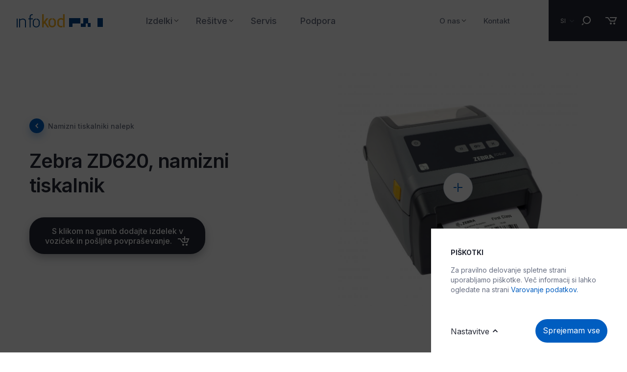

--- FILE ---
content_type: text/html; charset=UTF-8
request_url: https://info-kod.si/si/izdelki/tiskalniki-nalepk/namizni-tiskalniki-nalepk/zebra-zd620-namizni-tiskalnik
body_size: 11186
content:
<!doctype html>
<html class="" lang="si">
<head>
	<meta charset="utf-8" />
	<meta name="viewport" content="width=device-width, initial-scale=1.0">

	<title>Zebra ZD620, namizni tiskalnik - Namizni tiskalniki nalepk</title>
			

				<meta name="keywords" content="tiskalnik, dobavljiv, nadomeščajo, tiskalniki, serij, zd621, povezavo, najdete, sorodnih, izdelkih" />
	

						<meta name="description" content=" Tiskalnik ni več dobavljiv, nadomeščajo ga tiskalniki iz serij ZD621. 
  Povezavo najdete pri sorodnih izdelkih.  " />
	
					<meta name="title" content="Zebra ZD620, namizni tiskalnik" />

	<meta id="og_title" property="og:title" content="Zebra ZD620, namizni tiskalnik" />
<meta id="og_site_name" property="og:site_name" content="Infokod" />
<meta id="og_type" property="og:type" content="article" />
<meta id="og_url" property="og:url" content="https://info-kod.si/si/izdelki/tiskalniki-nalepk/namizni-tiskalniki-nalepk/zebra-zd620-namizni-tiskalnik" />
<meta property="og:image" content="https://info-kod.si/datastore/imagestore/size_600x400/size_600x400_1613142562Zebra_zd620.png" />
<meta property="og:image:width" content="600" />
<meta property="og:image:height" content="400" />


	
								
	
			<!-- Google Tag Manager -->
		<script>
		
		(function(w,d,s,l,i){
			w[l]=w[l]||[];
			w[l].push({'gtm.start':	new Date().getTime(),event:'gtm.js'});
			var f=d.getElementsByTagName(s)[0],
				j=d.createElement(s),dl=l!='dataLayer'?'&l='+l:'';
			j.async=true;
			j.src='https://www.googletagmanager.com/gtm.js?id='+i+dl;f.parentNode.insertBefore(j,f);
		})
		
			(window,document,'script','dataLayer','GTM-PLQVVZP');</script>
		<!-- End Google Tag Manager -->

		<!-- Google Tag Manager (noscript) -->
		<noscript><iframe src="https://www.googletagmanager.com/ns.html?id=GTM-PLQVVZP"
		height="0" width="0" style="display:none;visibility:hidden"></iframe></noscript>
		<!-- End Google Tag Manager (noscript) -->
	

	


		<meta http-equiv="Content-Type" content="text/html; charset=utf-8" />
	<meta name="viewport" content="width=device-width, initial-scale=1">

	<link rel="stylesheet" type="text/css" media="screen" href="/dist/css/master.css?v=1&amp;1738337170" />

	<script type="text/javascript" src="/dist/js/head.js?v=1&amp;1738337170"></script>


	<link rel="shortcut icon" href="/favicon.ico">
	<link rel="icon" type="image/png" sizes="16x16" href="/src/img/favicon/16x16.png">
	<link rel="icon" type="image/png" sizes="32x32" href="/src/img/favicon/32x32.png">
	<link rel="icon" type="image/png" sizes="58x58" href="/src/img/favicon/58x58.png">
	<link rel="icon" type="image/png" sizes="76x76" href="/src/img/favicon/76x76.png">
	<link rel="icon" type="image/png" sizes="80x80" href="/src/img/favicon/80x80.png">
	<link rel="icon" type="image/png" sizes="87x87" href="/src/img/favicon/87x87.png">
	<link rel="icon" type="image/png" sizes="120x120" href="/src/img/favicon/120x120.png">
	<link rel="icon" type="image/png" sizes="152x152" href="/src/img/favicon/152x152.png">
	<link rel="apple-touch-icon" sizes="180x180" href="/src/img/favicon/180x180.png">
	<link rel="icon" type="image/png" sizes="512x512" href="/src/img/favicon/512x512.png">
	<link rel="icon" type="image/png" sizes="1024x1024" href="/src/img/favicon/1024x1024.png">

	<!-- Windows Phone icon -->
	<!-- <meta name="msapplication-TileImage" content="apple-touch-icon.png"> --><!--favicon_144.png-->
	<meta name="msapplication-TileColor" content="#ffffff">

	<!-- Chrome, Firefox OS, Opera and Vivaldi -->
	<meta name="theme-color" content="#ffffff">
	<!-- Windows Phone -->
	<meta name="msapplication-navbutton-color" content="#ffffff">
	<!-- iOS Safari -->
	<meta name="apple-mobile-web-app-status-bar-style" content="#ffffff">

	    <script src="https://cdnjs.cloudflare.com/ajax/libs/gsap/3.11.4/gsap.min.js" integrity="sha512-f8mwTB+Bs8a5c46DEm7HQLcJuHMBaH/UFlcgyetMqqkvTcYg4g5VXsYR71b3qC82lZytjNYvBj2pf0VekA9/FQ==" crossorigin="anonymous" referrerpolicy="no-referrer"></script>
    
        <script src="https://cdnjs.cloudflare.com/ajax/libs/gsap/3.11.4/ScrollTrigger.min.js" integrity="sha512-A64Nik4Ql7/W/PJk2RNOmVyC/Chobn5TY08CiKEX50Sdw+33WTOpPJ/63bfWPl0hxiRv1trPs5prKO8CpA7VNQ==" crossorigin="anonymous"></script>

	<!--

     _______  ._______   _________    _________
     \      \ |   \   \ /   /  _  \  /   _____/
     /   |   \|   |\   Y   /  /_\  \ \_____  \
    /    |    \   | \     /    |    \/        \
    \____|__  /___|  \___/\____|__  /_______  /
            \/                    \/        \/

        -->

</head>
<body class="styleguide section-1121-namizni-tiskalniki-nalepk article-6765-zebra-zd620-namizni-tiskalnik" data-overlay="">
	<script>
		/* <![CDATA[ */
		var lang_code = 'si';
		/* ]]> */
	</script>
	<div class="site-wrapper">
		<header class="site-header js-site-header ">
	<div class="site-header__container">
	
		<button class="hamburger site-header__hamburger js-menu-toggle" type="button">
			<span class="hamburger-box">
				<span class="hamburger-inner"></span>
			</span>
			<span class="hamburger__label">Meni</span>
			<span class="hamburger__label hamburger__label-close">Zapri</span>
		</button>

		<a href="/si" class="site-header__logo">
			<h1 class="site-header__logo-title">Info-Kod</h1>
		</a>

		<nav class="site-header__nav main-nav">
			<ul class="main-nav__list">
				
                                    					                                            <li class="main-nav__item main-nav__item-drop js-drop ">
                            <a href="/si/izdelki" class="main-nav__link ">Izdelki</a>
                            <button type="button" class="main-nav__toggle js-sub-toogle">Toggle</button>
                            
                            <div class="main-nav__submenu js-submenu main-nav--submenu-p">
                                <div class="main-nav__block main-nav__block--f">
                                    <ul class="main-nav__sublist main-nav__sublist-lv2">
                                        
                                        <!--BACK LINK FOR NAV 1 LEVEL-->
                                        <li class="main-nav__sublist-back js-sub-back hidden--desktop">
                                            <a href="/si/izdelki" class="btn-more btn-more--back">
                                                <span></span>
                                                Nazaj
                                            </a>
                                        </li>
                                        <li class="main-nav__subitem main-nav__subitem-lv2  js-sub-back hidden--desktop">
                                            <a href="/si/izdelki" class="main-nav__submenu-link">Izdelki</a>
                                        </li>
                                        <!-- END BACK LINK FOR NAV 1 LEVEL-->
                                        
                                                                                                                                                                                <li class="main-nav__subitem main-nav__subitem-lv2 main-nav__subitem-drop">
                                                    <a href="/si/izdelki/potrosni-material-za-oznacevanje" class="main-nav__sublink main-nav__sublink--lv2">Potrošni material za označevanje</a>
                                                    <button type="button" class="main-nav__toggle js-sub-toogle">Toggle</button>

                                                    <div class="main-nav__submenu-lv3 js-submenu">
                                                        <div class="main-nav__block-lv3">
                                                            <ul class="main-nav__sublist">
                                                            
                                                                <!--BACK LINK FOR NAV 2 LEVEL-->
                                                                <li class="main-nav__sublist-back js-sub-back hidden--desktop">
                                                                    <a href="/si/izdelki/potrosni-material-za-oznacevanje" class="btn-more btn-more--back">
                                                                        <span></span>
                                                                        Nazaj
                                                                    </a>
                                                                </li>
                                                                <li class="main-nav__subitem hidden--desktop js-sub-back">
                                                                    <a href="/si/izdelki/potrosni-material-za-oznacevanje" class="main-nav__submenu-link">Potrošni material za označevanje</a>
                                                                </li>
                                                                <!--END BACK FOR NAV 2 LEVEL-->
                                                                                                                                                                                                            <li class="main-nav__subitem main-nav__subitem-lv3">
                                                                            <a href="/si/izdelki/potrosni-material-za-oznacevanje/nalepke-in-termo-trakovi" class="main-nav__sublink main-nav__sublink--alt">Nalepke in termo trakovi</a>
                                                                        </li>
                                                                                                                                                                                                                                                                                <li class="main-nav__subitem main-nav__subitem-lv3">
                                                                            <a href="/si/izdelki/potrosni-material-za-oznacevanje/folije-in-tiskalni-trakovi" class="main-nav__sublink main-nav__sublink--alt">Folije in tiskalni trakovi</a>
                                                                        </li>
                                                                                                                                                                                                                                                                                <li class="main-nav__subitem main-nav__subitem-lv3">
                                                                            <a href="/si/izdelki/potrosni-material-za-oznacevanje/zapestnice-za-zdravstvo-in-dogodke" class="main-nav__sublink main-nav__sublink--alt">Zapestnice za zdravstvo in dogodke</a>
                                                                        </li>
                                                                                                                                                                                                                                                                                <li class="main-nav__subitem main-nav__subitem-lv3">
                                                                            <a href="/si/izdelki/potrosni-material-za-oznacevanje/identifikacijske-kartice-in-ploscice" class="main-nav__sublink main-nav__sublink--alt">Identifikacijske kartice in ploščice</a>
                                                                        </li>
                                                                                                                                                                                                </ul>
                                                        </div>
                                                    </div>
                                                </li>
                                                                                                                                                                                                                            <li class="main-nav__subitem main-nav__subitem-lv2 main-nav__subitem-drop">
                                                    <a href="/si/izdelki/tiskalniki-nalepk" class="main-nav__sublink main-nav__sublink--lv2">Tiskalniki nalepk</a>
                                                    <button type="button" class="main-nav__toggle js-sub-toogle">Toggle</button>

                                                    <div class="main-nav__submenu-lv3 js-submenu">
                                                        <div class="main-nav__block-lv3">
                                                            <ul class="main-nav__sublist">
                                                            
                                                                <!--BACK LINK FOR NAV 2 LEVEL-->
                                                                <li class="main-nav__sublist-back js-sub-back hidden--desktop">
                                                                    <a href="/si/izdelki/tiskalniki-nalepk" class="btn-more btn-more--back">
                                                                        <span></span>
                                                                        Nazaj
                                                                    </a>
                                                                </li>
                                                                <li class="main-nav__subitem hidden--desktop js-sub-back">
                                                                    <a href="/si/izdelki/tiskalniki-nalepk" class="main-nav__submenu-link">Tiskalniki nalepk</a>
                                                                </li>
                                                                <!--END BACK FOR NAV 2 LEVEL-->
                                                                                                                                                                                                            <li class="main-nav__subitem main-nav__subitem-lv3">
                                                                            <a href="/si/izdelki/tiskalniki-nalepk/namizni-tiskalniki-nalepk" class="main-nav__sublink main-nav__sublink--alt">Namizni tiskalniki nalepk</a>
                                                                        </li>
                                                                                                                                                                                                                                                                                <li class="main-nav__subitem main-nav__subitem-lv3">
                                                                            <a href="/si/izdelki/tiskalniki-nalepk/industrijski-tiskalniki-nalepk" class="main-nav__sublink main-nav__sublink--alt">Industrijski tiskalniki nalepk</a>
                                                                        </li>
                                                                                                                                                                                                                                                                                <li class="main-nav__subitem main-nav__subitem-lv3">
                                                                            <a href="/si/izdelki/tiskalniki-nalepk/prenosni-tiskalniki-nalepk-in-racunov" class="main-nav__sublink main-nav__sublink--alt">Prenosni tiskalniki nalepk in računov</a>
                                                                        </li>
                                                                                                                                                                                                                                                                                <li class="main-nav__subitem main-nav__subitem-lv3">
                                                                            <a href="/si/izdelki/tiskalniki-nalepk/pos-tiskalniki-in-oprema" class="main-nav__sublink main-nav__sublink--alt">POS tiskalniki in oprema</a>
                                                                        </li>
                                                                                                                                                                                                </ul>
                                                        </div>
                                                    </div>
                                                </li>
                                                                                                                                                                                                                            <li class="main-nav__subitem main-nav__subitem-lv2 main-nav__subitem-drop">
                                                    <a href="/si/izdelki/citalci-crtnih-kod" class="main-nav__sublink main-nav__sublink--lv2">Čitalci črtnih kod</a>
                                                    <button type="button" class="main-nav__toggle js-sub-toogle">Toggle</button>

                                                    <div class="main-nav__submenu-lv3 js-submenu">
                                                        <div class="main-nav__block-lv3">
                                                            <ul class="main-nav__sublist">
                                                            
                                                                <!--BACK LINK FOR NAV 2 LEVEL-->
                                                                <li class="main-nav__sublist-back js-sub-back hidden--desktop">
                                                                    <a href="/si/izdelki/citalci-crtnih-kod" class="btn-more btn-more--back">
                                                                        <span></span>
                                                                        Nazaj
                                                                    </a>
                                                                </li>
                                                                <li class="main-nav__subitem hidden--desktop js-sub-back">
                                                                    <a href="/si/izdelki/citalci-crtnih-kod" class="main-nav__submenu-link">Čitalci črtnih kod</a>
                                                                </li>
                                                                <!--END BACK FOR NAV 2 LEVEL-->
                                                                                                                                                                                                            <li class="main-nav__subitem main-nav__subitem-lv3">
                                                                            <a href="/si/izdelki/citalci-crtnih-kod/rocni-citalci-crtnih-kod" class="main-nav__sublink main-nav__sublink--alt">Ročni čitalci črtnih kod</a>
                                                                        </li>
                                                                                                                                                                                                                                                                                <li class="main-nav__subitem main-nav__subitem-lv3">
                                                                            <a href="/si/izdelki/citalci-crtnih-kod/brezzicni-citalci-crtnih-kod" class="main-nav__sublink main-nav__sublink--alt">Brezžični čitalci črtnih kod</a>
                                                                        </li>
                                                                                                                                                                                                                                                                                <li class="main-nav__subitem main-nav__subitem-lv3">
                                                                            <a href="/si/izdelki/citalci-crtnih-kod/namizni-citalci-crtnih-kod" class="main-nav__sublink main-nav__sublink--alt">Namizni čitalci črtnih kod</a>
                                                                        </li>
                                                                                                                                                                                                                                                                                <li class="main-nav__subitem main-nav__subitem-lv3">
                                                                            <a href="/si/izdelki/citalci-crtnih-kod/vgradni-citalci-crtnih-kod" class="main-nav__sublink main-nav__sublink--alt">Vgradni čitalci črtnih kod</a>
                                                                        </li>
                                                                                                                                                                                                </ul>
                                                        </div>
                                                    </div>
                                                </li>
                                                                                                                                                                                                                            <li class="main-nav__subitem main-nav__subitem-lv2 main-nav__subitem-drop">
                                                    <a href="/si/izdelki/mobilni-terminali" class="main-nav__sublink main-nav__sublink--lv2">Mobilni terminali</a>
                                                    <button type="button" class="main-nav__toggle js-sub-toogle">Toggle</button>

                                                    <div class="main-nav__submenu-lv3 js-submenu">
                                                        <div class="main-nav__block-lv3">
                                                            <ul class="main-nav__sublist">
                                                            
                                                                <!--BACK LINK FOR NAV 2 LEVEL-->
                                                                <li class="main-nav__sublist-back js-sub-back hidden--desktop">
                                                                    <a href="/si/izdelki/mobilni-terminali" class="btn-more btn-more--back">
                                                                        <span></span>
                                                                        Nazaj
                                                                    </a>
                                                                </li>
                                                                <li class="main-nav__subitem hidden--desktop js-sub-back">
                                                                    <a href="/si/izdelki/mobilni-terminali" class="main-nav__submenu-link">Mobilni terminali</a>
                                                                </li>
                                                                <!--END BACK FOR NAV 2 LEVEL-->
                                                                                                                                                                                                            <li class="main-nav__subitem main-nav__subitem-lv3">
                                                                            <a href="/si/izdelki/mobilni-terminali/android-mobilni-terminali" class="main-nav__sublink main-nav__sublink--alt">Android mobilni terminali</a>
                                                                        </li>
                                                                                                                                                                                                                                                                                <li class="main-nav__subitem main-nav__subitem-lv3">
                                                                            <a href="/si/izdelki/mobilni-terminali/windows-mobilni-terminali" class="main-nav__sublink main-nav__sublink--alt">Windows mobilni terminali</a>
                                                                        </li>
                                                                                                                                                                                                                                                                                <li class="main-nav__subitem main-nav__subitem-lv3">
                                                                            <a href="/si/izdelki/mobilni-terminali/dos-mobilni-terminali" class="main-nav__sublink main-nav__sublink--alt">DOS mobilni terminali</a>
                                                                        </li>
                                                                                                                                                                                                </ul>
                                                        </div>
                                                    </div>
                                                </li>
                                                                                                                                                                                                                            <li class="main-nav__subitem main-nav__subitem-lv2 main-nav__subitem-drop">
                                                    <a href="/si/izdelki/programi-in-aplikacije" class="main-nav__sublink main-nav__sublink--lv2">Programi in aplikacije</a>
                                                    <button type="button" class="main-nav__toggle js-sub-toogle">Toggle</button>

                                                    <div class="main-nav__submenu-lv3 js-submenu">
                                                        <div class="main-nav__block-lv3">
                                                            <ul class="main-nav__sublist">
                                                            
                                                                <!--BACK LINK FOR NAV 2 LEVEL-->
                                                                <li class="main-nav__sublist-back js-sub-back hidden--desktop">
                                                                    <a href="/si/izdelki/programi-in-aplikacije" class="btn-more btn-more--back">
                                                                        <span></span>
                                                                        Nazaj
                                                                    </a>
                                                                </li>
                                                                <li class="main-nav__subitem hidden--desktop js-sub-back">
                                                                    <a href="/si/izdelki/programi-in-aplikacije" class="main-nav__submenu-link">Programi in aplikacije</a>
                                                                </li>
                                                                <!--END BACK FOR NAV 2 LEVEL-->
                                                                                                                                                                                                            <li class="main-nav__subitem main-nav__subitem-lv3">
                                                                            <a href="/si/izdelki/programi-in-aplikacije/programi-za-skladisce-in-inventuro" class="main-nav__sublink main-nav__sublink--alt">Programi za skladišče in inventuro</a>
                                                                        </li>
                                                                                                                                                                                                                                                                                <li class="main-nav__subitem main-nav__subitem-lv3">
                                                                            <a href="/si/izdelki/programi-in-aplikacije/programi-za-tisk-nalepk" class="main-nav__sublink main-nav__sublink--alt">Programi za tisk nalepk</a>
                                                                        </li>
                                                                                                                                                                                                                                                                                <li class="main-nav__subitem main-nav__subitem-lv3">
                                                                            <a href="/si/izdelki/programi-in-aplikacije/programi-za-tisk-id-kartic" class="main-nav__sublink main-nav__sublink--alt">Programi za tisk ID kartic</a>
                                                                        </li>
                                                                                                                                                                                                                                                                                <li class="main-nav__subitem main-nav__subitem-lv3">
                                                                            <a href="/si/izdelki/programi-in-aplikacije/mdm-programi-za-nadzor-in-krmiljenje-naprav" class="main-nav__sublink main-nav__sublink--alt">MDM – programi za nadzor in krmiljenje naprav</a>
                                                                        </li>
                                                                                                                                                                                                </ul>
                                                        </div>
                                                    </div>
                                                </li>
                                                                                                                                                                                                                            <li class="main-nav__subitem main-nav__subitem-lv2 main-nav__subitem-drop">
                                                    <a href="/si/izdelki/tablicni-racunalniki" class="main-nav__sublink main-nav__sublink--lv2">Tablični računalniki</a>
                                                    <button type="button" class="main-nav__toggle js-sub-toogle">Toggle</button>

                                                    <div class="main-nav__submenu-lv3 js-submenu">
                                                        <div class="main-nav__block-lv3">
                                                            <ul class="main-nav__sublist">
                                                            
                                                                <!--BACK LINK FOR NAV 2 LEVEL-->
                                                                <li class="main-nav__sublist-back js-sub-back hidden--desktop">
                                                                    <a href="/si/izdelki/tablicni-racunalniki" class="btn-more btn-more--back">
                                                                        <span></span>
                                                                        Nazaj
                                                                    </a>
                                                                </li>
                                                                <li class="main-nav__subitem hidden--desktop js-sub-back">
                                                                    <a href="/si/izdelki/tablicni-racunalniki" class="main-nav__submenu-link">Tablični računalniki</a>
                                                                </li>
                                                                <!--END BACK FOR NAV 2 LEVEL-->
                                                                                                                                                                                                            <li class="main-nav__subitem main-nav__subitem-lv3">
                                                                            <a href="/si/izdelki/tablicni-racunalniki/android-tablicni-racunalniki" class="main-nav__sublink main-nav__sublink--alt">Android tablični računalniki</a>
                                                                        </li>
                                                                                                                                                                                                                                                                                <li class="main-nav__subitem main-nav__subitem-lv3">
                                                                            <a href="/si/izdelki/tablicni-racunalniki/windows-tablicni-racunalniki" class="main-nav__sublink main-nav__sublink--alt">Windows tablični računalniki</a>
                                                                        </li>
                                                                                                                                                                                                </ul>
                                                        </div>
                                                    </div>
                                                </li>
                                                                                                                                                                                                                            <li class="main-nav__subitem main-nav__subitem-lv2">
                                                    <a href="/si/izdelki/tiskalniki-id-kartic" class="main-nav__sublink main-nav__sublink--lv2">Tiskalniki ID kartic</a>
                                                </li>
                                                                                                                                                                                                                            <li class="main-nav__subitem main-nav__subitem-lv2 main-nav__subitem-drop">
                                                    <a href="/si/izdelki/rfid" class="main-nav__sublink main-nav__sublink--lv2">RFID</a>
                                                    <button type="button" class="main-nav__toggle js-sub-toogle">Toggle</button>

                                                    <div class="main-nav__submenu-lv3 js-submenu">
                                                        <div class="main-nav__block-lv3">
                                                            <ul class="main-nav__sublist">
                                                            
                                                                <!--BACK LINK FOR NAV 2 LEVEL-->
                                                                <li class="main-nav__sublist-back js-sub-back hidden--desktop">
                                                                    <a href="/si/izdelki/rfid" class="btn-more btn-more--back">
                                                                        <span></span>
                                                                        Nazaj
                                                                    </a>
                                                                </li>
                                                                <li class="main-nav__subitem hidden--desktop js-sub-back">
                                                                    <a href="/si/izdelki/rfid" class="main-nav__submenu-link">RFID</a>
                                                                </li>
                                                                <!--END BACK FOR NAV 2 LEVEL-->
                                                                                                                                                                                                            <li class="main-nav__subitem main-nav__subitem-lv3">
                                                                            <a href="/si/izdelki/rfid/rfid-oznake-in-cipi" class="main-nav__sublink main-nav__sublink--alt">RFID oznake in čipi</a>
                                                                        </li>
                                                                                                                                                                                                                                                                                <li class="main-nav__subitem main-nav__subitem-lv3">
                                                                            <a href="/si/izdelki/rfid/namizni-rfid-citalci" class="main-nav__sublink main-nav__sublink--alt">Namizni RFID čitalci</a>
                                                                        </li>
                                                                                                                                                                                                                                                                                <li class="main-nav__subitem main-nav__subitem-lv3">
                                                                            <a href="/si/izdelki/rfid/rfid-tiskalniki" class="main-nav__sublink main-nav__sublink--alt">RFID tiskalniki</a>
                                                                        </li>
                                                                                                                                                                                                                                                                                <li class="main-nav__subitem main-nav__subitem-lv3">
                                                                            <a href="/si/izdelki/rfid/industrijski-rfid-citalci" class="main-nav__sublink main-nav__sublink--alt">Industrijski RFID čitalci</a>
                                                                        </li>
                                                                                                                                                                                                                                                                                <li class="main-nav__subitem main-nav__subitem-lv3">
                                                                            <a href="/si/izdelki/rfid/rfid-mobilni-terminali" class="main-nav__sublink main-nav__sublink--alt">RFID mobilni terminali</a>
                                                                        </li>
                                                                                                                                                                                                </ul>
                                                        </div>
                                                    </div>
                                                </li>
                                                                                                                                                                                                                            <li class="main-nav__subitem main-nav__subitem-lv2 main-nav__subitem-drop">
                                                    <a href="/si/izdelki/dodatna-oprema" class="main-nav__sublink main-nav__sublink--lv2">Dodatna oprema</a>
                                                    <button type="button" class="main-nav__toggle js-sub-toogle">Toggle</button>

                                                    <div class="main-nav__submenu-lv3 js-submenu">
                                                        <div class="main-nav__block-lv3">
                                                            <ul class="main-nav__sublist">
                                                            
                                                                <!--BACK LINK FOR NAV 2 LEVEL-->
                                                                <li class="main-nav__sublist-back js-sub-back hidden--desktop">
                                                                    <a href="/si/izdelki/dodatna-oprema" class="btn-more btn-more--back">
                                                                        <span></span>
                                                                        Nazaj
                                                                    </a>
                                                                </li>
                                                                <li class="main-nav__subitem hidden--desktop js-sub-back">
                                                                    <a href="/si/izdelki/dodatna-oprema" class="main-nav__submenu-link">Dodatna oprema</a>
                                                                </li>
                                                                <!--END BACK FOR NAV 2 LEVEL-->
                                                                                                                                                                                                            <li class="main-nav__subitem main-nav__subitem-lv3">
                                                                            <a href="/si/izdelki/dodatna-oprema/navijalci-in-odlepljevalniki" class="main-nav__sublink main-nav__sublink--alt">Navijalci in odlepljevalniki</a>
                                                                        </li>
                                                                                                                                                                                                                                                                                <li class="main-nav__subitem main-nav__subitem-lv3">
                                                                            <a href="/si/izdelki/dodatna-oprema/ostala-oprema" class="main-nav__sublink main-nav__sublink--alt">Ostala oprema</a>
                                                                        </li>
                                                                                                                                                                                                                                                                                <li class="main-nav__subitem main-nav__subitem-lv3 main-nav__subitem-drop">
                                                                            <a href="/si/izdelki/dodatna-oprema/baterije" class="main-nav__sublink main-nav__sublink--alt">Baterije</a>
                                                                            <button type="button" class="main-nav__toggle js-sub-toogle">Toggle</button>
                                                                            <div class="main-nav__submenu-lv4 js-submenu">
                                                                                <div class="main-nav__block-lv4">
                                                                                    <ul class="main-nav__sublist">
                                                                                        
                                                                                        <!--BACK LINK FOR NAV 3 LEVEL-->
                                                                                        <li class="main-nav__sublist-back js-sub-back hidden--desktop">
                                                                                            <a href="/si/izdelki/dodatna-oprema/baterije" class="btn-more btn-more--back">
                                                                                                <span></span>
                                                                                                Nazaj
                                                                                            </a>
                                                                                        </li>
                                                                                        <li class="main-nav__subitem  js-sub-back hidden--desktop">
                                                                                            <a href="/si/izdelki/dodatna-oprema/baterije" class="main-nav__submenu-link">Baterije</a>
                                                                                        </li>
                                                                                        <!--END BACK LINK FOR NAV 3 LEVEL-->
                                                                                                                                                                                    <li class="main-nav__subitem main-nav__subitem-lv4">
                                                                                                <a href="/si/izdelki/dodatna-oprema/baterije/baterije-za-mobilne-tiskalnike" class="main-nav__sublink main-nav__sublink--alt">Baterije za mobilne tiskalnike</a>
                                                                                            </li>
                                                                                                                                                                                    <li class="main-nav__subitem main-nav__subitem-lv4">
                                                                                                <a href="/si/izdelki/dodatna-oprema/baterije/baterije-za-mobilne-citalce" class="main-nav__sublink main-nav__sublink--alt">Baterije za mobilne čitalce</a>
                                                                                            </li>
                                                                                                                                                                                    <li class="main-nav__subitem main-nav__subitem-lv4">
                                                                                                <a href="/si/izdelki/dodatna-oprema/baterije/baterije-za-mobilne-terminale" class="main-nav__sublink main-nav__sublink--alt">Baterije za mobilne terminale</a>
                                                                                            </li>
                                                                                                                                                                            
                                                                                    </ul>
                                                                                </div>
                                                                            </div>
                                                                        </li>
                                                                                                                                                                                                </ul>
                                                        </div>
                                                    </div>
                                                </li>
                                                                                                                                                                                                                            <li class="main-nav__subitem main-nav__subitem-lv2">
                                                    <a href="/si/izdelki/arhiv-izdelkov" class="main-nav__sublink main-nav__sublink--lv2">Arhiv izdelkov</a>
                                                </li>
                                                                                                                        </ul>
                                </div>
                            </div>
                        </li>
                                                        					                                            <li class="main-nav__item main-nav__item-drop js-drop ">
                            <a href="/si/resitve" class="main-nav__link ">Rešitve</a>
                            <button type="button" class="main-nav__toggle js-sub-toogle">Toggle</button>
                            
                            <div class="main-nav__submenu js-submenu main-nav--submenu-s">
                                <div class="main-nav__block main-nav__block--f">
                                    <ul class="main-nav__sublist main-nav__sublist-lv2">
                                        
                                        <!--BACK LINK FOR NAV 1 LEVEL-->
                                        <li class="main-nav__sublist-back js-sub-back hidden--desktop">
                                            <a href="/si/resitve" class="btn-more btn-more--back">
                                                <span></span>
                                                Nazaj
                                            </a>
                                        </li>
                                        <li class="main-nav__subitem main-nav__subitem-lv2  js-sub-back hidden--desktop">
                                            <a href="/si/resitve" class="main-nav__submenu-link">Rešitve</a>
                                        </li>
                                        <!-- END BACK LINK FOR NAV 1 LEVEL-->
                                        
                                                                                                                                                                                <li class="main-nav__subitem main-nav__subitem-lv2">
                                                    <a href="/si/resitve/skladiscno-poslovanje" class="main-nav__sublink main-nav__sublink--lv2">Skladiščno poslovanje</a>
                                                </li>
                                                                                                                                                                                                                            <li class="main-nav__subitem main-nav__subitem-lv2">
                                                    <a href="/si/resitve/oznacevanje-izdelkov" class="main-nav__sublink main-nav__sublink--lv2">Označevanje izdelkov</a>
                                                </li>
                                                                                                                                                                                                                            <li class="main-nav__subitem main-nav__subitem-lv2">
                                                    <a href="/si/resitve/osnovna-sredstva" class="main-nav__sublink main-nav__sublink--lv2">Osnovna sredstva</a>
                                                </li>
                                                                                                                                                                                                                            <li class="main-nav__subitem main-nav__subitem-lv2">
                                                    <a href="/si/resitve/resitve-za-tisk" class="main-nav__sublink main-nav__sublink--lv2">Rešitve za tisk</a>
                                                </li>
                                                                                                                                                                                                                            <li class="main-nav__subitem main-nav__subitem-lv2">
                                                    <a href="/si/resitve/namenske-resitve" class="main-nav__sublink main-nav__sublink--lv2">Namenske rešitve</a>
                                                </li>
                                                                                                                        </ul>
                                </div>
                            </div>
                        </li>
                                                        					                    						<li class="main-nav__item ">
							<a href="/si/servis" class="main-nav__link ">Servis</a>
						</li>
                                                        					                    						<li class="main-nav__item ">
							<a href="/si/podpora" class="main-nav__link ">Podpora</a>
						</li>
                                                                				<li class="main-nav__space"></li>
						
												
                    					        				
                                                                <li class="main-nav__item main-nav__item-drop js-drop ">
                            <a href="/si/o-nas" class="main-nav__link main-nav__link--alt">O nas</a>
                            <button type="button" class="main-nav__toggle js-sub-toogle">Toggle</button>
                            
                            <div class="main-nav__submenu js-submenu main-nav--submenu-s">
                                <div class="main-nav__block main-nav__block--f">
                                    <ul class="main-nav__sublist main-nav__sublist-lv2">
                                        
                                        <!--BACK LINK FOR NAV 1 LEVEL-->
                                        <li class="main-nav__sublist-back js-sub-back hidden--desktop">
                                            <a href="/si/o-nas" class="btn-more btn-more--back">
                                                <span></span>
                                                Nazaj
                                            </a>
                                        </li>
                                        <li class="main-nav__subitem main-nav__subitem-lv2  js-sub-back hidden--desktop">
                                            <a href="/si/o-nas" class="main-nav__submenu-link">O nas</a>
                                        </li>
                                        <!-- END BACK LINK FOR NAV 1 LEVEL-->
                                        
                                                                                                                                                                                <li class="main-nav__subitem main-nav__subitem-lv2">
                                                    <a href="/si/o-nas/novice" class="main-nav__sublink main-nav__sublink--lv2">Novice</a>
                                                </li>
                                                                                                                                                                                                                            <li class="main-nav__subitem main-nav__subitem-lv2">
                                                    <a href="/si/o-nas/financiranje" class="main-nav__sublink main-nav__sublink--lv2">Financiranje</a>
                                                </li>
                                                                                                                                                                                                                            <li class="main-nav__subitem main-nav__subitem-lv2">
                                                    <a href="/si/o-nas/o-nas-1" class="main-nav__sublink main-nav__sublink--lv2">O nas</a>
                                                </li>
                                                                                                                        </ul>
                                </div>
                            </div>
                        </li>
                                                        					                    						<li class="main-nav__item ">
							<a href="/si/kontakt" class="main-nav__link main-nav__link--alt">Kontakt</a>
						</li>
                                    			</ul>
		</nav>

		<div class="lang-menu site-header__lang">
			<button class="lang-menu__button js-lang" type="button">
				<span class="lang-menu__current">SI</span>
			</button>

			<div class="lang-menu__drop">
				<ul class="lang-menu__lang-list">
											
					<li class="lang-menu__lang-item">
						<a href="/hr" class="lang-menu__lang-link ">
							<span class="lang-menu__code-long">
								HR
							</span>
							<span class="lang-menu__code-short">
								HR
							</span>
						</a>
					</li>
											
					<li class="lang-menu__lang-item">
						<a href="/mk" class="lang-menu__lang-link ">
							<span class="lang-menu__code-long">
								MK
							</span>
							<span class="lang-menu__code-short">
								MK
							</span>
						</a>
					</li>
											
					<li class="lang-menu__lang-item">
						<a href="/ba" class="lang-menu__lang-link ">
							<span class="lang-menu__code-long">
								BA
							</span>
							<span class="lang-menu__code-short">
								BA
							</span>
						</a>
					</li>
											
					<li class="lang-menu__lang-item">
						<a href="/si/izdelki/tiskalniki-nalepk/namizni-tiskalniki-nalepk/zebra-zd620-namizni-tiskalnik" class="lang-menu__lang-link is-current">
							<span class="lang-menu__code-long">
								SI
							</span>
							<span class="lang-menu__code-short">
								SI
							</span>
						</a>
					</li>
											
					<li class="lang-menu__lang-item">
						<a href="/rs" class="lang-menu__lang-link ">
							<span class="lang-menu__code-long">
								RS
							</span>
							<span class="lang-menu__code-short">
								RS
							</span>
						</a>
					</li>
									</ul>
			</div>
		</div>

		<div class="menu-search site-header__search">
			<button class="desktop-search__activator js-search-open">
				<span>Išči
					<svg width="19px" height="19px" viewBox="0 0 19 19" version="1.1" xmlns="http://www.w3.org/2000/svg" xmlns:xlink="http://www.w3.org/1999/xlink">
						<g id="Desktop" stroke="none" stroke-width="1" fill="none" fill-rule="evenodd">
							<g id="IK-Pretraga-Rezultati" transform="translate(-1302.000000, -163.000000)" fill="#ffffff">
								<g id="TOP">
									<g id="inputs/desktop/input-search-normal" transform="translate(946.000000, 143.000000)">
										<g id="input-search-normal">
											<g id="icons/24px/search-icon" transform="translate(353.000000, 18.000000)">
												<path d="M6.29289322,16.2928932 L7.70710678,17.7071068 L4.70710678,20.7071068 L3.29289322,19.2928932 L6.29289322,16.2928932 Z M14,2 C18.418278,2 22,5.581722 22,10 C22,14.418278 18.418278,18 14,18 C9.581722,18 6,14.418278 6,10 C6,5.581722 9.581722,2 14,2 Z M14,4 C10.6862915,4 8,6.6862915 8,10 C8,13.3137085 10.6862915,16 14,16 C17.3137085,16 20,13.3137085 20,10 C20,6.6862915 17.3137085,4 14,4 Z" id="search-icon"></path>
											</g>
										</g>
									</g>
								</g>
							</g>
						</g>
					</svg>
				</span>
			</button>

			<form class="desktop-search__form" action="/si/search" method="GET">
				<input id="search_input" type="search" class="desktop-search__input" placeholder="Iskanje izdelka" name="search">
				<button type="submit" class="desktop-search__submit">Išči
					<svg width="19px" height="19px" viewBox="0 0 19 19" version="1.1" xmlns="http://www.w3.org/2000/svg" xmlns:xlink="http://www.w3.org/1999/xlink">
						<g id="Desktop" stroke="none" stroke-width="1" fill="none" fill-rule="evenodd">
							<g id="IK-Pretraga-Rezultati" transform="translate(-1302.000000, -163.000000)" fill="#252935">
								<g id="TOP">
									<g id="inputs/desktop/input-search-normal" transform="translate(946.000000, 143.000000)">
										<g id="input-search-normal">
											<g id="icons/24px/search-icon" transform="translate(353.000000, 18.000000)">
												<path d="M6.29289322,16.2928932 L7.70710678,17.7071068 L4.70710678,20.7071068 L3.29289322,19.2928932 L6.29289322,16.2928932 Z M14,2 C18.418278,2 22,5.581722 22,10 C22,14.418278 18.418278,18 14,18 C9.581722,18 6,14.418278 6,10 C6,5.581722 9.581722,2 14,2 Z M14,4 C10.6862915,4 8,6.6862915 8,10 C8,13.3137085 10.6862915,16 14,16 C17.3137085,16 20,13.3137085 20,10 C20,6.6862915 17.3137085,4 14,4 Z" id="search-icon"></path>
											</g>
										</g>
									</g>
								</g>
							</g>
						</g>
					</svg>
				</button>
				
			</form>
			<a href="#" class="btn btn-round btn-round--close desktop-search__close js-search-close">Zapri</a>
		</div>

		
	</div>
</header>

<div class="cart-added-item js-added-to-cart" style='display:none;'>
	<a href="#" class="cart-added-item__item">Izdelek je dodan</a> v voziček
</div>

		
	
	
	<div class="product-single">

	<!-- Novi button -->
	
		<div class="hero-single">
			<div class="container">
				<div class="row">
					<div class="col-12 col-lg-5">
						<div class="hero-single__inner">
							<a href="/si/izdelki/tiskalniki-nalepk/namizni-tiskalniki-nalepk" class="btn-more btn-more--back hero-single__link">
								<span></span>
								Namizni tiskalniki nalepk
							</a>
							<h1 class="hero-single__title">Zebra ZD620, namizni tiskalnik</h1>
							<button id='addToCart' class="btn btn-primary btn-primary--cart hero-single__btn" data-id="6765">S klikom na gumb dodajte izdelek v<br/>
voziček in pošljite povpraševanje. </button>
						</div>
					</div>
					<div class="col-12 col-lg-6 offset-lg-1">
						<div class="product-gallery">
																												<div class="product-gallery__media">
								<a href="#"
									data-src=""
									data-target=""
									data-type="image" data-author="" data-key="0" title=""
									class="product-gallery__media-link is-open zoom-block openLightbox"
								>
									<img src="/datastore/imagestore/990x1024/990x1024_1613142562Zebra_zd620.webp?v=1621201996" alt="Zebra ZD620, namizni tiskalnik" class="product-gallery__media-img">
									<span class="btn-round btn-round--expand product-gallery__media-icon"></span>
								</a>
							</div>
													
						</div>
					</div>
				</div>
			</div>
			<div class="hero__deco hero__deco--dark"></div>
		</div>

		<div class="intro-block intro-block--product scroll-div">
			<div class="container">
				<div class="row">

					<div class="col-12 col-lg-1">
						<div class="share intro-block__btn-share">
    <button class="btn-round btn-round--share share__btn js-share">
        Share
    </button>
    <div class="share__drop">
        <a class="share__link" href="https://www.facebook.com/sharer/sharer.php?u=https://info-kod.si/si/izdelki/tiskalniki-nalepk/namizni-tiskalniki-nalepk/zebra-zd620-namizni-tiskalnik" target="_blank">
            Facebook
        </a>
        <a class="share__link" href="https://twitter.com/share?url=https://info-kod.si/si/izdelki/tiskalniki-nalepk/namizni-tiskalniki-nalepk/zebra-zd620-namizni-tiskalnik" target="_blank">
            Twitter
        </a>	
    </div>
</div>					</div>

					<div class="col-12 col-lg-7">
						<div class="intro-block__abstract intro-block__abstract--product-abstract"><p>Tiskalnik ni več dobavljiv, nadomeščajo ga tiskalniki iz serij ZD621.</p>
<p><strong>Povezavo najdete pri sorodnih izdelkih.</strong></p></div>
						<div class="intro-block__description intro-block__description--small js-text"></div>
						<a href="#" class="btn-link btn-link--more intro-block__btn-more js-more-text">
							<span class="btn-link__more-text">Preberite več</span>
							<span class="btn-link__less-text">Prikaži manj</span>
							<span></span>
						</a>
					</div>
					<div class="col-12 col-lg-3 offset-lg-1 hidden--mobile">

						
    <div class="experts-card">
        <div class="experts-card__media"></div>
        <div class="experts-card__wrap">
            <div class="experts-card__inner">
                <h2 class="experts-card__title">Vprašajte naše strokovnjake</h2>
                <div class="experts-card__abstract">
                    <p>Imate vprašanje in potrebujete nasvet? </p>
                </div>
            </div>
                        <a href="/si/kontakt" class="btn btn-secondary experts-card__btn">Kontaktirajte nas</a>
                    </div>
    </div>	


					</div>

				</div>
			</div>
		</div>

		
		
			<div class="download">	
		<div class="container">
			<h2 class="section-label download__label">Brošure in podpora</h2>

			<div class="download_wrap js-slider--download">

				<div class="swiper-nav download__navigation">
					<div class="swiper-pagination"></div>
				</div>
				<div class="swiper-container download__slider-container">
					<div class="swiper-wrapper download__inner">

													<div class="swiper-slide download__item">
								<div class="download-card">
									<a href="/datastore/filestore/37/ZD620_SS.pdf" class="download-card__wrap" target="_blank">
										<span class="download-card__label">pdf</span>
										<h3 class="download-card__title">ZD620t brošura</h3>
										<div class="download-card__btn-wrap">
											<span class="btn-round btn-round--download download-card__btn">
												Preberite več
											</span>
										</div>
									</a>
								</div>
							</div>
												
					</div>
				</div>
			</div>

			<div class="download__btn-wrap hidden--mobile">
				<a href="#" class="btn-link btn-link--more">
					Več informacij
					<span></span>
				</a>
			</div>

		</div>
	</div>

		
    
        		<div class="container hidden--desktop">
			<div class=" experts-block experts-block--s-l">

				
    <div class="experts-card">
        <div class="experts-card__media"></div>
        <div class="experts-card__wrap">
            <div class="experts-card__inner">
                <h2 class="experts-card__title">Vprašajte naše strokovnjake</h2>
                <div class="experts-card__abstract">
                    <p>Imate vprašanje in potrebujete nasvet? </p>
                </div>
            </div>
                        <a href="/si/kontakt" class="btn btn-secondary experts-card__btn">Kontaktirajte nas</a>
                    </div>
    </div>	

				
			</div>
		</div>
				
		<div class="video-block">
	<div class="container">
		<div class="row">
			<div class="col-12 col-lg-5">
				<div class="video-block__media">
					<picture>
						<source media="(min-width: 991px)" srcset="/src/img/png/how-to-video.png" type="image/webp">
						<source media="(min-width: 990px)" srcset="/src/img/png/how-to-video.png" type="image/webp">
						<img src="/src/img/png/how-to-video.png" alt="" class="video-block__img">
					</picture>
				</div>
			</div>
			<div class="col-12 col-lg-6 offset-lg-1">
				<h2 class="video-block__title">Video navodila</h2>
				<div class="video-block__description">
					<p>Video vsebine za pomoč uporabnikom si najlažje ogledate na našem YouTube kanalu. Spodnja povezava vas bo preusmerila do želene vsebine.</p>
				</div>
				<a href="https://youtube.com/playlist?list=PLw4Gr6acfBDD9WPQWTKWN0f0u7oVEJqCt" class="btn btn-secondary" target="_blank">Video vsebine</a>
			</div>
		</div>
	</div>
</div>

			<div class="related">
		<div class="container">
			<h2 class="related__title">Sorodni izdelki</h2>

			<div class="related__wrap js-slider--related">

				<div class="swiper-nav related__navigation">
					<div class="swiper-pagination"></div>
					<button type="button" name="button" class="swiper-button-prev related__prev">Previous</button>
					<button type="button" name="button" class="swiper-button-next related__next">Next</button>
				</div>

				<div class="swiper-container related__slider-container">
					<div class="swiper-wrapper related__inner">

													<div class="related__item swiper-slide">
								<div class="product-card">
									<a href="#" class="btn-round btn-round--to-cart product-card__to-cart js-product-card-add-to-cart" data-id=7554></a>
									<a href="/si/izdelki/tiskalniki-nalepk/namizni-tiskalniki-nalepk/zebra-zd621-namizni-tiskalnik" class="product-card__wrap">
										<div class="product-card__media">
											<picture>
												<img src="/datastore/imagestore/400x400/400x400_1683547029Zebra-ZD621.png?v=1683547667" alt="" class="product-card__img">
											</picture>
										</div>
																				<div class="product-card__name">Zebra ZD621, namizni tiskalnik</div>
									</a>
								</div>
							</div>
													<div class="related__item swiper-slide">
								<div class="product-card">
									<a href="#" class="btn-round btn-round--to-cart product-card__to-cart js-product-card-add-to-cart" data-id=7542></a>
									<a href="/si/izdelki/tiskalniki-nalepk/industrijski-tiskalniki-nalepk/zebra-zt231-industrijski-tiskalnik-nalepk" class="product-card__wrap">
										<div class="product-card__media">
											<picture>
												<img src="/datastore/imagestore/400x400/400x400_1665330318ZT231-industrijski-printer.png?v=1665642115" alt="" class="product-card__img">
											</picture>
										</div>
																				<div class="product-card__name">Zebra ZT231, industrijski tiskalnik nalepk</div>
									</a>
								</div>
							</div>
						
					</div>
				</div>
			</div>
		</div>
	</div>

			</div>



		    <div class="breadcrumb">
        <ul class="breadcrumb__list">
                            <li class="breadcrumb__item">
                                            <a href="#" title="Začetna" class="breadcrumb__link">Začetna</a>
                                    </li>
                            <li class="breadcrumb__item">
                                            <a href="/si/izdelki" title="Izdelki" class="breadcrumb__link">Izdelki</a>
                                    </li>
                            <li class="breadcrumb__item">
                                            <a href="/si/izdelki/tiskalniki-nalepk" title="Tiskalniki nalepk" class="breadcrumb__link">Tiskalniki nalepk</a>
                                    </li>
                            <li class="breadcrumb__item">
                                            <a href="/si/izdelki/tiskalniki-nalepk/namizni-tiskalniki-nalepk" title="Namizni tiskalniki nalepk" class="breadcrumb__link">Namizni tiskalniki nalepk</a>
                                    </li>
                            <li class="breadcrumb__item">
                                            Zebra ZD620, namizni tiskalnik
                                    </li>
                    </ul>
    </div>

<footer class="site-footer">
    <div class="site-footer__nav-block">
        <div class="container">
            <div class="row">
                <div class="col-12 col-lg-4 order-12 order-lg-12">
                    <nav class="footer-nav">
                        <ul class="footer-nav__list">

                                                            <li class="footer-nav__item">
                                    <a href="/si/izdelki" class="footer-nav__link">Izdelki</a>
                                </li>
                                                            <li class="footer-nav__item">
                                    <a href="/si/resitve" class="footer-nav__link">Rešitve</a>
                                </li>
                                                            <li class="footer-nav__item">
                                    <a href="/si/servis" class="footer-nav__link">Servis</a>
                                </li>
                                                            <li class="footer-nav__item">
                                    <a href="/si/podpora" class="footer-nav__link">Podpora</a>
                                </li>
                                                            <li class="footer-nav__item">
                                    <a href="/si/o-nas" class="footer-nav__link">O nas</a>
                                </li>
                                                            <li class="footer-nav__item">
                                    <a href="/si/kontakt" class="footer-nav__link">Kontakt</a>
                                </li>
                            
                        </ul>
                    </nav>

                    <div class="social-nav">
                        <h2 class="social-nav__title">Spremljajte nas:</h2>
                        <ul class="social-nav__list">
                            <li class="social-nav__item"><a class="social-nav__link" href="https://www.facebook.com/InfoKodSlovenija" target="_blank" title="Facebook">
                                <svg xmlns="http://www.w3.org/2000/svg" width="9" height="18" viewBox="0 0 9 18">
                                <g fill="none" fill-rule="evenodd">
                                    <g fill="#FFF">
                                        <path d="M6 51H2v-9H0v-3h2v-1.93C2 34.54 2.933 33 5.913 33H9v3H7c-1.161 0-1 .536-1 1.345v1.552L9 39l-.917 3H6v9z" transform="translate(-20 -732) translate(20 471) translate(0 228)"/>   
                                    </g>
                                </g>
                            </svg></a></li>
                            <li class="social-nav__item"><a class="social-nav__link" href="https://www.youtube.com/user/infokod" target="_blank" title="Youtube">
                                <svg xmlns="http://www.w3.org/2000/svg" width="18" height="14" viewBox="0 0 18 14">
                                    <g fill="none" fill-rule="evenodd">
                                        <g fill="#FFF">
                                            <g>
                                                <g>
                                                    <path d="M56 47v-6l5 3.01L56 47zm10.82-6.98s-.175-1.372-.715-1.976c-.685-.793-1.452-.796-1.804-.843C61.782 37 58.004 37 58.004 37h-.008s-3.778 0-6.297.2c-.352.048-1.119.051-1.803.844-.54.604-.716 1.976-.716 1.976S49 41.63 49 43.24v1.51c0 1.611.18 3.222.18 3.222s.176 1.372.715 1.976c.685.793 1.584.767 1.985.85C53.32 50.953 58 51 58 51s3.782-.007 6.301-.208c.352-.046 1.119-.05 1.803-.843.54-.604.716-1.976.716-1.976s.18-1.61.18-3.221v-1.51c0-1.611-.18-3.222-.18-3.222z" transform="translate(-69 -736) translate(20 471) translate(0 228)"/>
                                                </g>
                                            </g>
                                        </g>
                                    </g>
                                </svg>
                            </a></li>
                            <li class="social-nav__item"><a class="social-nav__link" href="https://www.linkedin.com/company/9339109" target="_blank" title="LinkendIn">
                                <svg xmlns="http://www.w3.org/2000/svg" width="19" height="18" viewBox="0 0 19 18">
                                    <g fill="none" fill-rule="evenodd">
                                        <g fill="#FFF" fill-rule="nonzero">
                                            <g>
                                                <g>
                                                    <path d="M111 35c0 1.105-.895 2-2 2s-2-.895-2-2c0-1.104.895-2 2-2s2 .896 2 2zm0 3h-4v13h4V38zm6.04.389H113V51h4.04v-6.62c0-3.681 4.904-3.982 4.904 0V51H126v-7.985c0-6.211-7.255-5.985-8.96-2.928V38.39z" transform="translate(-127 -732) translate(20 471) translate(0 228)"/>
                                                </g>
                                            </g>
                                        </g>
                                    </g>
                                </svg>
                            </a></li>
                        </ul>
                    </div>

                </div>
                
                <div class="col-12 col-lg-7 offset-lg-1 order-1 order-lg-12">
                    <div class="newsletter-block">
                        <h2 class="newsletter-block__title">
                            Novičnik
                        </h2>
                        <p class="newsletter-block__description">
                            Naročite se na novice, informacije o akcijah, novih izdelkih in najnovejšijh inovacijah na področju identifikacijske tehnologije.
                        </p>
                        <div class="newsletter-block__form">
                            
                                                                                                                    
                            <form action="https://info-kod.us2.list-manage.com/subscribe?u=e8d6e45ab82c98b5f4ac35060&id=9167d71db2" method="post" id="mc-embedded-subscribe-form" name="mc-embedded-subscribe-form" class="validate" target="_blank" novalidate>
                                <div class="newsletter-block__input-wrap">

                                    <div class="form-group form-group--m-0">
                                        <input type="text" name="EMAIL" id="newsletter-email" data-form="input-newsletter" value="" placeholder=" ">
                                        <label for="newsletter-email">E-pošta</label>
                                        <div class="form-group__validation"></div> 
                                    </div>
                                    <div class="form-group form-group--m-0">
                                        <input id="gdpr" data-form="input-checkbox" type="checkbox" name="gdpr" value="accept">
                                        <label for="gdpr">Strinjam se s pogoji <a href="/si/varovanje-podatkov/varovanje-osebnih-podatkov" target="_blank" style="color:blue">Varovanja podatkov</a></label>
                                    </div>

                                </div>

                                <div style="position: absolute; left: -5000px;" aria-hidden="true"><input type="text" name="b_0525a949dcf1231dde6a901d4_556dcecf5a" tabindex="-1" value=""></div>
                                <button type ="submit" value="Subscribe" name="subscribe" class="btn btn-secondary newsletter-block__btn">Prijavite se</button>

                            </form>

                        </div>
                    </div>
                </div>
            </div>
        </div>
    </div>

    <div class="site-footer__copyright-block">
        <div class="container">
            <p>INFO-KOD d.o.o., INFO-KOD, podjetje za računalniški inženiring, svetovanje in trgovino d.o.o. Sedež podjetja: Delakova ulica 34, SI-1000, Ljubljana; Matična št.: 1983083; ID št. DDV: SI56668066; TTR: SI56 3300 0000 0666 866 (Addiko Bank d.d.) ; Osnovni kapital: 8.763,14 EUR, Okrožno sodišče v Ljubljani Vložna št.: 1/40421/00; Zavezanec za plačilo DDV: DA. Direktor: Mario Horvat.</p>
            <p><em>Copyright</em> &copy; Infokod d.o.o. 2013. <a href="/si/varovanje-podatkov">Varovanje podatkov</a></p>
        </div>
    </div>


</footer>

	</div>

	<div id="gdpr-overlay"></div>
<a href="#" id="js-toogle-gdpr" class="gdpr-compact">
	<svg enable-background="new 0 0 512 512" version="1.1" viewBox="0 0 512 512" xml:space="preserve" xmlns="http://www.w3.org/2000/svg">
		<path d="m507.44 208.64c-1.296-6.88-6.88-12.096-13.824-12.928-6.96-0.832-13.6 2.928-16.48 9.312-5.072 11.2-16.208 18.992-29.12 18.976-14.32 0.032-26.416-9.632-30.448-22.896-2.432-8.096-10.752-12.896-18.976-10.976-5.056 1.184-9.84 1.872-14.592 1.872-35.248-0.064-63.936-28.752-64-64 0-4.752 0.688-9.536 1.872-14.576 1.936-8.224-2.88-16.56-10.976-18.992-13.264-4.016-22.928-16.112-22.896-30.432-0.016-12.928 7.776-24.048 18.976-29.12 6.384-2.88 10.144-9.536 9.312-16.48-0.832-6.96-6.048-12.544-12.928-13.84-15.264-2.864-31.072-4.56-47.36-4.56-141.22 0.032-255.97 114.78-256 256 0.032 141.22 114.78 255.97 256 256 141.22-0.032 255.97-114.78 256-256 0-16.288-1.696-32.096-4.56-47.36zm-93.12 205.68c-40.624 40.592-96.528 65.68-158.32 65.68s-117.7-25.088-158.32-65.68c-40.592-40.624-65.68-96.528-65.68-158.32s25.088-117.7 65.68-158.32c40.624-40.592 96.528-65.68 158.32-65.68 2.88 0 5.696 0.304 8.56 0.432-5.344 9.312-8.544 20.032-8.56 31.568 0.032 23.888 13.28 44.368 32.592 55.296-0.304 2.848-0.592 5.696-0.592 8.704 0.032 52.976 43.024 95.968 96 96 3.008 0 5.856-0.288 8.704-0.592 10.928 19.296 31.392 32.56 55.296 32.592 11.536-0.016 22.256-3.216 31.568-8.56 0.128 2.848 0.432 5.68 0.432 8.56 0 61.792-25.088 117.7-65.68 158.32z"></path>
		<circle cx="192" cy="128" r="32"></circle>
		<circle cx="128" cy="256" r="32"></circle>
		<circle cx="288" cy="384" r="32"></circle>
		<circle cx="272" cy="272" r="16"></circle>
		<circle cx="400" cy="336" r="16"></circle>
		<circle cx="176" cy="368" r="16"></circle>
	</svg>
</a>
<div id="gdpr_toolbar" class="gdpr-prompt hide">
	<div class="gdpr-msg">
		<p class="gdpr-prompt__title">Piškotki</p>
		<p class="gdpr-prompt__msg">Za pravilno delovanje spletne strani uporabljamo piškotke. Več informacij si lahko ogledate na strani&nbsp;<a href="https://www.info-kod.si/si/varovanje-podatkov">Varovanje podatkov.</a></p>
	</div>
	<div id="gdpr_settings_popup"  class="gdpr-opt">
			<p class="gdpr-opt__title">Izberite piškotke na spletni strani</p>
			<p class="gdpr-opt__subtitle">Omogočite ali onemogočite uporabo funkcionalnih/oglasnih piškotkov opisanih v nadaljevanju:</p>
		
		<ul class="gdpr-opt__list">
			<li>
				<label class="switch" for="gdpr_settings_choice_necessary">
					<input checked="checked" type="checkbox" id="gdpr_settings_choice_necessary" class="gdpr_level" name="gdpr_level" disabled value="necessary" data-value="Nužni kolačići" />
					<span class="slider round"></span>
				</label>
				<p>
					<label for="gdpr_settings_choice_necessary">
						<strong>Nujni piškotki</strong>
						Nujni piškotki omogočajo osnovne funkcije spletne strani. Brez njih spletna stran ne bo delovala pravilno, izključite jih lahko v nastavitvah brskalnika. 
					</label>
				</p>
			</li>
			<li>
				<label class="switch" for="gdpr_settings_choice_analytical">
					<input type="checkbox" id="gdpr_settings_choice_analytical" class="gdpr_level" name="gdpr_level" value="analytical" data-value="Analitički kolačići" />
					<span class="slider round"></span>
				</label>
				<p>
					<label for="gdpr_settings_choice_analytical">
						<strong>Analitični piškotki</strong>
						Analitični piškotki nam pomagajo izboljšati spletno stran zbiranjem in analizo podatkov o uporabi.  
					</label>
				</p>
			</li>
			<li>
				<label class="switch" for="gdpr_settings_choice_marketing">
					<input type="checkbox" id="gdpr_settings_choice_marketing" class="gdpr_level" name="gdpr_level" value="marketing" data-value="Marketinški kolačići" />
					<span class="slider round"></span>
				</label>
				<p>
					<label for="gdpr_settings_choice_marketing">
						<strong>Oglasni piškotki</strong>
						Oglasne piškotke uporabljamo zaradi večanja natančnosti prejetih oglasov.
					</label>
				</p>
			</li>
		</ul>
	</div>
	
	<div class="gdpr-prompt__ctrl">
		<a class="x_open_setup gdpr-prompt__cta" href="#" title="Nastavitve">
			<span>Nastavitve</span>
		</a>
		<a class="x_submit_necessary gdpr-prompt__cta gdpr-prompt__cta--btn" href="#" title="Sprejemam vse">
			<span>Sprejemam vse</span>
		</a>
		<a class="x_submit_selected gdpr-prompt__cta gdpr-prompt__cta--btn" href="#" title="OK!">
			<span>OK!</span>
		</a>
	</div>

</div>
	<script type="text/javascript" src="/dist/js/foot.js?v=1&amp;1738337170"></script>

	

        <div class="pswp" tabindex="-1" role="dialog" aria-hidden="true">

                <div class="pswp__bg"></div>

                <div class="pswp__scroll-wrap">

                        <div class="pswp__container">
                <div class="pswp__item"></div>
                <div class="pswp__item"></div>
                <div class="pswp__item"></div>
            </div>

                        <div class="pswp__ui pswp__ui--hidden">

                <div class="pswp__top-bar">

                    
                    <div class="pswp__counter"></div>

                    <button class="pswp__button pswp__button--close" title="Close (Esc)" onclick="event.stopPropagation()" ></button>

                    <button class="pswp__button pswp__button--share" title="Share"></button>

                    <button class="pswp__button pswp__button--fs" title="Toggle fullscreen"></button>

                    <button class="pswp__button pswp__button--zoom" title="Zoom in/out"></button>

                                                            <div class="pswp__preloader">
                        <div class="pswp__preloader__icn">
                        <div class="pswp__preloader__cut">
                            <div class="pswp__preloader__donut"></div>
                        </div>
                        </div>
                    </div>
                </div>

                <div class="pswp__share-modal pswp__share-modal--hidden pswp__single-tap">
                    <div class="pswp__share-tooltip"></div>
                </div>

                <button class="pswp__button pswp__button--arrow--left" title="Previous (arrow left)">
                </button>

                <button class="pswp__button pswp__button--arrow--right" title="Next (arrow right)">
                </button>

                <div class="pswp__caption">
                    <div class="pswp__caption__center"></div>
                </div>

            </div>

        </div>

    </div>


    <script>

        var pswpImages = [

                                                                                                                                        {

                imgSrc : "/datastore/imagestore/original/1613142562Zebra_zd620.jpg?v=1613142573",
                imgW: "4079",
                imgH: "4078",
                desc : '16386',

                                },

                    ];


        var pswpImagesM = [

                                                                                                                    {

                imgSrc : "/datastore/imagestore/original/1613142562Zebra_zd620.jpg?v=1613142573",
                imgW: "4079",
                imgH: "4078",
                desc : '',

                                },

                    ];

        
            $(document).ready(function(){
                pswpGallery();
            });
        

    </script>

	
<script defer src="https://static.cloudflareinsights.com/beacon.min.js/vcd15cbe7772f49c399c6a5babf22c1241717689176015" integrity="sha512-ZpsOmlRQV6y907TI0dKBHq9Md29nnaEIPlkf84rnaERnq6zvWvPUqr2ft8M1aS28oN72PdrCzSjY4U6VaAw1EQ==" data-cf-beacon='{"version":"2024.11.0","token":"a119c9dd269148f1b65e9a4d2a3e3be6","r":1,"server_timing":{"name":{"cfCacheStatus":true,"cfEdge":true,"cfExtPri":true,"cfL4":true,"cfOrigin":true,"cfSpeedBrain":true},"location_startswith":null}}' crossorigin="anonymous"></script>
</body>
</html>




--- FILE ---
content_type: image/svg+xml
request_url: https://info-kod.si/src/img/svg/icons_24px_download-icon.svg
body_size: -177
content:
<svg viewBox="0 0 20 18" xmlns="http://www.w3.org/2000/svg"><path d="m8 3v2h-4v14h16v-14h-4v-2h6v18h-20v-18zm5 0v11.584l2.2928932-2.2911068 1.4142136 1.4142136-4 4-.7071068-.7071068h-.001l-.7061068.7071068-3.99999998-4 1.41421356-1.4142136 2.29289322 2.2921068v-11.585z" fill="#252935" fill-rule="evenodd" transform="translate(-2 -3)"/></svg>

--- FILE ---
content_type: image/svg+xml
request_url: https://info-kod.si/src/img/svg/expand-icon-blue.svg
body_size: -217
content:
<svg height="18" viewBox="0 0 18 18" width="18" xmlns="http://www.w3.org/2000/svg"><path d="m13 3v8h8v2h-8v8h-2v-18zm-10 8h6v2h-6z" fill="#005dc0" fill-rule="evenodd" transform="translate(-3 -3)"/></svg>

--- FILE ---
content_type: image/svg+xml
request_url: https://info-kod.si/src/img/svg/share-icon-blue.svg
body_size: 12
content:
<svg height="22" viewBox="0 0 19 22" width="19" xmlns="http://www.w3.org/2000/svg"><path d="m17.5 16c1.933 0 3.5 1.567 3.5 3.5s-1.567 3.5-3.5 3.5-3.5-1.567-3.5-3.5 1.567-3.5 3.5-3.5zm0 2c-.828 0-1.5.672-1.5 1.5s.672 1.5 1.5 1.5 1.5-.672 1.5-1.5-.672-1.5-1.5-1.5zm0-17c1.933 0 3.5 1.567 3.5 3.5s-1.567 3.5-3.5 3.5c-.704 0-1.36-.208-1.909-.566l-6.702 4.19c.073.28.111.574.111.876 0 .287-.034.565-.1.832l4.442 2.22-.895 1.79-4.562-2.28c-.625.582-1.463.938-2.385.938-1.933 0-3.5-1.567-3.5-3.5s1.567-3.5 3.5-3.5c.907 0 1.734.345 2.355.911l6.432-4.02c-.185-.426-.287-.897-.287-1.391 0-1.933 1.567-3.5 3.5-3.5zm-12 10c-.828 0-1.5.672-1.5 1.5s.672 1.5 1.5 1.5 1.5-.672 1.5-1.5-.672-1.5-1.5-1.5zm12-8c-.828 0-1.5.672-1.5 1.5 0 .103.01.204.03.301l.288-.179.834 1.338c.112.026.228.04.348.04.828 0 1.5-.672 1.5-1.5s-.672-1.5-1.5-1.5z" fill="#005dc0" fill-rule="evenodd" transform="translate(-2 -1)"/></svg>

--- FILE ---
content_type: image/svg+xml
request_url: https://info-kod.si/src/img/svg/icons_24px_download-icon-white.svg
body_size: -86
content:
<svg viewBox="0 0 20 18" xmlns="http://www.w3.org/2000/svg"><path d="m8 3v2h-4v14h16v-14h-4v-2h6v18h-20v-18zm5 0v11.584l2.2928932-2.2911068 1.4142136 1.4142136-4 4-.7071068-.7071068h-.001l-.7061068.7071068-3.99999998-4 1.41421356-1.4142136 2.29289322 2.2921068v-11.585z" fill="#fff" fill-rule="evenodd" transform="translate(-2 -3)"/></svg>

--- FILE ---
content_type: image/svg+xml
request_url: https://info-kod.si/src/img/svg/logo-desktop.svg
body_size: 1641
content:
<svg height="27" viewBox="0 0 176 27" width="176" xmlns="http://www.w3.org/2000/svg"><g fill="none" fill-rule="evenodd"><g fill="#004289"><path d="m0 9.06946088c0-.03498395.03334175-.06946088.06819904-.06946088h1.86259156c.03384693 0 .0692094.03447693.0692094.06946088v17.86057122c0 .034984-.03536247.0699679-.0692094.0699679h-1.86259156c-.03485729 0-.06819904-.0349839-.06819904-.0699679z"/><path d="m19 26.9313509c0 .0343245-.0361235.0686491-.0727783.0686491h-1.9225165c-.0361236 0-.0727784-.0343246-.0727784-.0686491v-12.8035596c0-1.9356069-2.2120361-3.3618174-4.4240722-3.3618174-1.7047128 0-3.80784701 1.0531174-5.43978144 2.004256v14.161121c0 .0343245-.03718601.0686491-.07384079.0686491h-1.92145404c-.03612355 0-.07277833-.0343246-.07277833-.0686491v-17.52393326c0-.03432456.03665478-.06815167.07277833-.06815167h1.92145404c.03665478 0 .07384079.03382711.07384079.06815167v1.49386466c1.84920695-1.18792833 3.95234124-1.9012823 5.43978144-1.9012823 3.5911057 0 6.4921454 2.139067 6.4921454 5.1954455z"/><path d="m28.4990088 5.44255066v3.17991143h4.4330947c.0341961 0 .0678965.03520006.0678965.07143542v1.66009699c0 .0362354-.0337004.0714354-.0678965.0714354h-4.3314978v16.5036523c0 .0357177-.0337004.0709178-.0678964.0709178h-2.0294604c-.0351872 0-.0669053-.0352001-.0669053-.0709178v-16.5036523h-2.3694383c-.0351872 0-.0669053-.0352-.0669053-.0714354v-1.66009699c0-.03623536.0317181-.07143542.0669053-.07143542h2.3694383v-3.21562914c0-3.1095113 2.0289648-5.40683295 5.4465859-5.40683295h.8459802c.034196 0 .0678965.03520006.0678965.07040012v1.76725014c0 .03520006-.0337005.07040012-.0678965.07040012h-.8459802c-2.4031388 0-3.3839207 1.55501448-3.3839207 3.53450028"/><path d="m40.5981453 9.06639742c0-.03295639.0350335-.06639742.0705822-.06639742 3.306543.33053312 6.3312725 2.9122779 6.3312725 5.988853v5.9893376c0 3.3092084-3.446677 6.0218094-6.9994848 6.0218094-3.553323 0-7.0005152-2.712601-7.0005152-6.0218094v-5.9893376c0-3.0765751 2.9907264-5.6243942 6.2617208-5.95541197.0355486 0 .0705821.03295639.0705821.06591277v1.6541195c0 .0334411-.0350335.0663975-.0705821.0663975-2.2859351.297092-4.2560536 2.1179321-4.2560536 4.1689822v5.9893376c0 2.2827141 2.4631633 4.2353797 4.994848 4.2353797 2.5327151 0 4.994848-1.9526656 4.994848-4.2353797v-5.9893376c0-2.0840065-2.0396703-3.9043619-4.3266357-4.2019386-.0355487 0-.0705822-.0334411-.0705822-.0659128z"/></g><path d="m56.9341935 18.6162934-1.7622488 2.3088887v5.7901746c0 .1425819-.1414342.2846433-.2823521.2846433h-2.6072405c-.1419503 0-.2823521-.1420614-.2823521-.2846433v-26.43175419c0-.14206144.1404018-.28360251.2823521-.28360251h2.6072405c.1409179 0 .2823521.14154107.2823521.28360251v15.34835989l5.4983815-7.31902635c.1047852-.1061558.2106027-.1061558.3881697-.1061558h3.452232c.1770508 0 .1770508.28412288.0702009.39079906l-5.6372348 7.38875609 7.011314 10.6228655c.0717495.1425819.0717495.3907991-.1047851.3907991h-3.0315429c-.1749861 0-.3164202 0-.3861049-.1420614z" fill="#f9b122"/><path d="m73.5135852 8c3.4058587.48423435 6.4864148 3.2135553 6.4864148 6.4949134v5.9423702c0 3.6269508-3.6950754 6.5627164-7.4989387 6.5627164-3.8049246 0-7.5010613-2.9357656-7.5010613-6.5627164v-5.9423702c0-3.2813581 3.0794948-6.01067905 6.4864148-6.4949134.1438123 0 .2892167.13864181.2892167.27728362v2.45254328c0 .1376298-.1454044.2413582-.2892167.2757656-1.7406071.4149135-3.2254299 1.7618642-3.2254299 3.3511851v6.2181358c0 1.8994941 2.1019954 3.4549135 4.2400764 3.4549135 2.1359584 0 4.2368924-1.5554194 4.2368924-3.4549135v-6.2181358c0-1.5893209-1.4842921-2.9362716-3.2243685-3.3511851-.1438123-.0344074-.2892167-.1381358-.2892167-.2757656v-2.45254328c0-.13864181.1454044-.27728362.2892167-.27728362" fill="#f9b122"/><path d="m93.3015811 23.5409933c.1434673 0 .1434673.1416482.1434673.2827794v2.4705713c0 .1406143-.0719984.2465919-.1434673.2827794-.7962165.2465918-1.9884238.4228766-2.8206395.4228766-3.7936754 0-7.4809416-3.0004595-7.4809416-6.7055411v-5.7884468c0-3.7061155 3.6872662-6.70657502 7.4809416-6.70657502 1.5177878 0 3.0366345.49473463 4.2658997 1.30636824v-8.8240599c0-.14113119.1450554-.28174542.2874638-.28174542h2.6761135c.1450554 0 .2895814.14061423.2895814.28174542v26.25919048c0 .1416482-.144526.2827793-.2895814.2827793h-2.6761135c-.1424084 0-.2874638-.1411311-.2874638-.2827793v-14.3643639c-1.2292652-.8116337-2.7481119-1.3063683-4.2658997-1.3063683-2.131891 0-4.2288416 1.5886306-4.2288416 3.5298308v5.8944244c0 1.9406832 2.0969506 3.7407521 4.2288416 3.7407521.8322157 0 2.024423-.2114383 2.8206395-.4942177" fill="#f9b122"/><path d="m130 8v11h-16v7h-7v-18zm16 0v10h5v8h-6v-7h-4l-.024175 7h-9.975825v-7h5v-11zm30 0v18h-11v-18z" fill="#004289"/></g></svg>

--- FILE ---
content_type: text/plain
request_url: https://www.google-analytics.com/j/collect?v=1&_v=j102&a=2142398347&t=pageview&_s=1&dl=https%3A%2F%2Finfo-kod.si%2Fsi%2Fizdelki%2Ftiskalniki-nalepk%2Fnamizni-tiskalniki-nalepk%2Fzebra-zd620-namizni-tiskalnik&ul=en-us%40posix&dt=Zebra%20ZD620%2C%20namizni%20tiskalnik%20-%20Namizni%20tiskalniki%20nalepk&sr=1280x720&vp=1280x720&_u=YEBAAEABAAAAACAAI~&jid=1755806180&gjid=1746055421&cid=1595441783.1769011946&tid=UA-42221266-4&_gid=1700361330.1769011946&_r=1&_slc=1&gtm=45He61g1n81PLQVVZPv79558484za200zd79558484&gcd=13l3l3l3l1l1&dma=0&tag_exp=103116026~103200004~104527906~104528501~104684208~104684211~105391252~115616986~115938465~115938468~116744867~116988315~117041587&z=700828734
body_size: -449
content:
2,cG-DJS5YED0WY